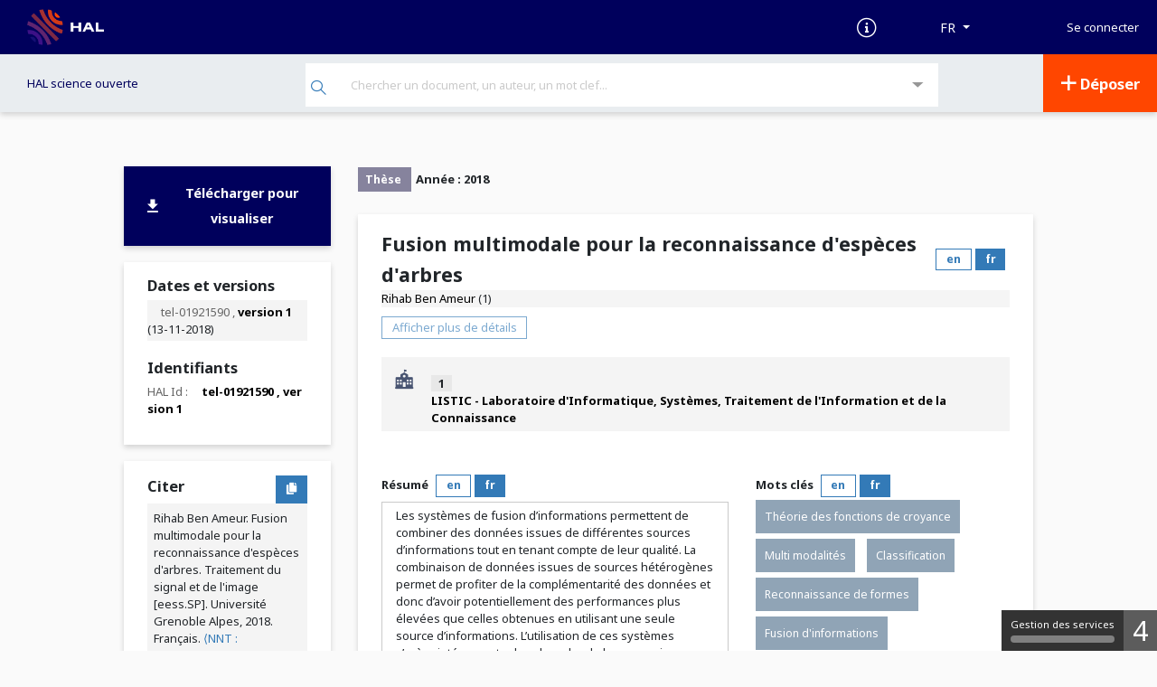

--- FILE ---
content_type: text/html; charset=UTF-8
request_url: https://hal.science/tel-01921590
body_size: 21634
content:



<!DOCTYPE html>
<html xmlns="http://www.w3.org/1999/xhtml" lang="fr">

<head>
    <meta charset="UTF-8">
    <meta name="viewport" content="width=device-width, initial-scale=1, shrink-to-fit=no">
            <link href="http://purl.org/dc/elements/1.1/" rel="schema.DC">
<meta name="citation_language" content="fr" />
<meta name="DC.language" content="fr" />

<meta name="DC.type" content="phdthesis" />
<meta property="og:type" content="phdthesis" />
<meta name="citation_title" content="Fusion multimodale pour la reconnaissance d&#039;espèces d&#039;arbres" />
<meta name="DC.title" content="Fusion multimodale pour la reconnaissance d&#039;espèces d&#039;arbres" />
<meta property="og:title" content="Fusion multimodale pour la reconnaissance d&#039;espèces d&#039;arbres" />
<meta name="DC.identifier" content="https://theses.hal.science/tel-01921590" />
<meta name="DC.identifier" content="tel-01921590" />
<meta property="og:url" content="https://theses.hal.science/tel-01921590" />

    <meta name="citation_author" content="Rihab Ben Ameur" />

            
        
                <meta name="citation_author_institution" content="Laboratoire d&#039;Informatique, Systèmes, Traitement de l&#039;Information et de la Connaissance" />
        <meta name="DC.creator" content="Rihab Ben Ameur" />


    <meta name="citation_abstract" content="Les systèmes de fusion d’informations permettent de combiner des données issues de différentes sources d’informations tout en tenant compte de leur qualité. La combinaison de données issues de sources hétérogènes permet de profiter de la complémentarité des données et donc d’avoir potentiellement des performances plus élevées que celles obtenues en utilisant une seule source d’informations. L’utilisation de ces systèmes s’avère intéressante dans le cadre de la reconnaissance d’espèces d’arbres à travers la fusion d’informations issues de deux modalités : les feuilles et les écorces.Une seule modalité représente éventuellement différentes sources d’informations décrivant chacune une des caractéristiques les plus pertinentes. Ceci permet de reproduire la stratégie adoptée par les botanistes qui se basent sur ces même critères lors de la reconnaissance. L’adoption de cette stratégie entre dans la mise en valeur de l’aspect éducatif. Dans ce cadre, un système de fusion est envisageable afin de combiner les données issues d’une même modalité ainsi que les différentes modalités disponibles. Dans le contexte de la reconnaissance d’espèces d’arbres, il s’agit d’un problème réel où les photos des feuilles et des écorces sont prises en milieu naturel. Le traitement de ce type de données est compliqué vue leurs spécificités dues d’une part à la nature des objets à reconnaître (âge, similarité inter-espèces et variabilité intra-espèce) et d’autre part à l’environnement.Des erreurs peuvent s’accumuler tout au long du processus précédant la fusion. L’intérêt de la fusion est de prendre en compte toutes les imperfections pouvant entacher les données disponibles et essayer de bien les modéliser. La fusion est d’autant plus efficace que les données sont bien modélisées. La théorie des fonctions de croyance représente l’un des cadres théoriques les plus aptes à gérer et représenter l’incertitude, l’imprécision, le conflit, etc. Cette théorie tire son importance de sa richesse en termes d’outils permettant de gérer les différentes sources d’imperfections ainsi que les spécificités des données disponibles. Dans le cadre de cette théorie, il est possible de modéliser les données à travers la construction de fonctions de masse. Il est également possible de gérer la complexité calculatoire grâce aux approximations permettant de réduire le nombre d’éléments focaux. Le conflit étant l’une des sources d’imperfections les plus présentes, peut être traité à travers la sélection de la règle de combinaison la mieux adaptée.En fusionnant des sources d’informations ayant des degrés de fiabilité différents, il est possible que la source la moins fiable affecte les données issues de la source la plus fiable. Une des solutions pour ce problème est de chercher à améliorer les performances de la source la moins fiable. Ainsi, en la fusionnant avec d’autres sources, elle apportera des informations utiles et contribuera à son tour à l’amélioration des performances du système de fusion. L’amélioration des performances d’une source d’informations peut s’effectuer à travers la correction des fonctions de masse. Dans ce cadre, la correction peut se faire en se basant sur des mesures de la pertinence ou de la sincérité de la source étudiée. Les matrices de confusion présentent une source de données à partir desquelles des méta-connaissances caractérisant l’état d’une source peuvent être extraites.Dans ce manuscrit, le système de fusion proposé est un système de fusion hiérarchique mis en place dans le cadre de la théorie des fonctions de croyance. Il permet de fusionner les données issues des feuilles et des écorces et propose à l’utilisateur une liste des espèces les plus probables tout en respectant l’objectif éducatif de l’application. La complexité calculatoire de ce système de fusion est assez réduite permettant, à long termes, d’implémenter l’application sur un Smart-phone" />
    <meta name="DC.description" content="Les systèmes de fusion d’informations permettent de combiner des données issues de différentes sources d’informations tout en tenant compte de leur qualité. La combinaison de données issues de sources hétérogènes permet de profiter de la complémentarité des données et donc d’avoir potentiellement des performances plus élevées que celles obtenues en utilisant une seule source d’informations. L’utilisation de ces systèmes s’avère intéressante dans le cadre de la reconnaissance d’espèces d’arbres à travers la fusion d’informations issues de deux modalités : les feuilles et les écorces.Une seule modalité représente éventuellement différentes sources d’informations décrivant chacune une des caractéristiques les plus pertinentes. Ceci permet de reproduire la stratégie adoptée par les botanistes qui se basent sur ces même critères lors de la reconnaissance. L’adoption de cette stratégie entre dans la mise en valeur de l’aspect éducatif. Dans ce cadre, un système de fusion est envisageable afin de combiner les données issues d’une même modalité ainsi que les différentes modalités disponibles. Dans le contexte de la reconnaissance d’espèces d’arbres, il s’agit d’un problème réel où les photos des feuilles et des écorces sont prises en milieu naturel. Le traitement de ce type de données est compliqué vue leurs spécificités dues d’une part à la nature des objets à reconnaître (âge, similarité inter-espèces et variabilité intra-espèce) et d’autre part à l’environnement.Des erreurs peuvent s’accumuler tout au long du processus précédant la fusion. L’intérêt de la fusion est de prendre en compte toutes les imperfections pouvant entacher les données disponibles et essayer de bien les modéliser. La fusion est d’autant plus efficace que les données sont bien modélisées. La théorie des fonctions de croyance représente l’un des cadres théoriques les plus aptes à gérer et représenter l’incertitude, l’imprécision, le conflit, etc. Cette théorie tire son importance de sa richesse en termes d’outils permettant de gérer les différentes sources d’imperfections ainsi que les spécificités des données disponibles. Dans le cadre de cette théorie, il est possible de modéliser les données à travers la construction de fonctions de masse. Il est également possible de gérer la complexité calculatoire grâce aux approximations permettant de réduire le nombre d’éléments focaux. Le conflit étant l’une des sources d’imperfections les plus présentes, peut être traité à travers la sélection de la règle de combinaison la mieux adaptée.En fusionnant des sources d’informations ayant des degrés de fiabilité différents, il est possible que la source la moins fiable affecte les données issues de la source la plus fiable. Une des solutions pour ce problème est de chercher à améliorer les performances de la source la moins fiable. Ainsi, en la fusionnant avec d’autres sources, elle apportera des informations utiles et contribuera à son tour à l’amélioration des performances du système de fusion. L’amélioration des performances d’une source d’informations peut s’effectuer à travers la correction des fonctions de masse. Dans ce cadre, la correction peut se faire en se basant sur des mesures de la pertinence ou de la sincérité de la source étudiée. Les matrices de confusion présentent une source de données à partir desquelles des méta-connaissances caractérisant l’état d’une source peuvent être extraites.Dans ce manuscrit, le système de fusion proposé est un système de fusion hiérarchique mis en place dans le cadre de la théorie des fonctions de croyance. Il permet de fusionner les données issues des feuilles et des écorces et propose à l’utilisateur une liste des espèces les plus probables tout en respectant l’objectif éducatif de l’application. La complexité calculatoire de ce système de fusion est assez réduite permettant, à long termes, d’implémenter l’application sur un Smart-phone" />
    <meta name="description" content="Les systèmes de fusion d’informations permettent de combiner des données issues de différentes sources d’informations tout en tenant compte de leur qualité. La combinaison de données issues de sources hétérogènes permet de profiter de la complémentarité des données et donc d’avoir potentiellement des performances plus élevées que celles obtenues en utilisant une seule source d’informations. L’utilisation de ces systèmes s’avère intéressante dans le cadre de la reconnaissance d’espèces d’arbres à travers la fusion d’informations issues de deux modalités : les feuilles et les écorces.Une seule modalité représente éventuellement différentes sources d’informations décrivant chacune une des caractéristiques les plus pertinentes. Ceci permet de reproduire la stratégie adoptée par les botanistes qui se basent sur ces même critères lors de la reconnaissance. L’adoption de cette stratégie entre dans la mise en valeur de l’aspect éducatif. Dans ce cadre, un système de fusion est envisageable afin de combiner les données issues d’une même modalité ainsi que les différentes modalités disponibles. Dans le contexte de la reconnaissance d’espèces d’arbres, il s’agit d’un problème réel où les photos des feuilles et des écorces sont prises en milieu naturel. Le traitement de ce type de données est compliqué vue leurs spécificités dues d’une part à la nature des objets à reconnaître (âge, similarité inter-espèces et variabilité intra-espèce) et d’autre part à l’environnement.Des erreurs peuvent s’accumuler tout au long du processus précédant la fusion. L’intérêt de la fusion est de prendre en compte toutes les imperfections pouvant entacher les données disponibles et essayer de bien les modéliser. La fusion est d’autant plus efficace que les données sont bien modélisées. La théorie des fonctions de croyance représente l’un des cadres théoriques les plus aptes à gérer et représenter l’incertitude, l’imprécision, le conflit, etc. Cette théorie tire son importance de sa richesse en termes d’outils permettant de gérer les différentes sources d’imperfections ainsi que les spécificités des données disponibles. Dans le cadre de cette théorie, il est possible de modéliser les données à travers la construction de fonctions de masse. Il est également possible de gérer la complexité calculatoire grâce aux approximations permettant de réduire le nombre d’éléments focaux. Le conflit étant l’une des sources d’imperfections les plus présentes, peut être traité à travers la sélection de la règle de combinaison la mieux adaptée.En fusionnant des sources d’informations ayant des degrés de fiabilité différents, il est possible que la source la moins fiable affecte les données issues de la source la plus fiable. Une des solutions pour ce problème est de chercher à améliorer les performances de la source la moins fiable. Ainsi, en la fusionnant avec d’autres sources, elle apportera des informations utiles et contribuera à son tour à l’amélioration des performances du système de fusion. L’amélioration des performances d’une source d’informations peut s’effectuer à travers la correction des fonctions de masse. Dans ce cadre, la correction peut se faire en se basant sur des mesures de la pertinence ou de la sincérité de la source étudiée. Les matrices de confusion présentent une source de données à partir desquelles des méta-connaissances caractérisant l’état d’une source peuvent être extraites.Dans ce manuscrit, le système de fusion proposé est un système de fusion hiérarchique mis en place dans le cadre de la théorie des fonctions de croyance. Il permet de fusionner les données issues des feuilles et des écorces et propose à l’utilisateur une liste des espèces les plus probables tout en respectant l’objectif éducatif de l’application. La complexité calculatoire de ce système de fusion est assez réduite permettant, à long termes, d’implémenter l’application sur un Smart-phone" />
    <meta property="og:description" content="Les systèmes de fusion d’informations permettent de combiner des données issues de différentes sources d’informations tout en tenant compte de leur qualité. La combinaison de données issues de sources hétérogènes permet de profiter de la complémentarité des données et donc d’avoir potentiellement des performances plus élevées que celles obtenues en utilisant une seule source d’informations. L’utilisation de ces systèmes s’avère intéressante dans le cadre de la reconnaissance d’espèces d’arbres à travers la fusion d’informations issues de deux modalités : les feuilles et les écorces.Une seule modalité représente éventuellement différentes sources d’informations décrivant chacune une des caractéristiques les plus pertinentes. Ceci permet de reproduire la stratégie adoptée par les botanistes qui se basent sur ces même critères lors de la reconnaissance. L’adoption de cette stratégie entre dans la mise en valeur de l’aspect éducatif. Dans ce cadre, un système de fusion est envisageable afin de combiner les données issues d’une même modalité ainsi que les différentes modalités disponibles. Dans le contexte de la reconnaissance d’espèces d’arbres, il s’agit d’un problème réel où les photos des feuilles et des écorces sont prises en milieu naturel. Le traitement de ce type de données est compliqué vue leurs spécificités dues d’une part à la nature des objets à reconnaître (âge, similarité inter-espèces et variabilité intra-espèce) et d’autre part à l’environnement.Des erreurs peuvent s’accumuler tout au long du processus précédant la fusion. L’intérêt de la fusion est de prendre en compte toutes les imperfections pouvant entacher les données disponibles et essayer de bien les modéliser. La fusion est d’autant plus efficace que les données sont bien modélisées. La théorie des fonctions de croyance représente l’un des cadres théoriques les plus aptes à gérer et représenter l’incertitude, l’imprécision, le conflit, etc. Cette théorie tire son importance de sa richesse en termes d’outils permettant de gérer les différentes sources d’imperfections ainsi que les spécificités des données disponibles. Dans le cadre de cette théorie, il est possible de modéliser les données à travers la construction de fonctions de masse. Il est également possible de gérer la complexité calculatoire grâce aux approximations permettant de réduire le nombre d’éléments focaux. Le conflit étant l’une des sources d’imperfections les plus présentes, peut être traité à travers la sélection de la règle de combinaison la mieux adaptée.En fusionnant des sources d’informations ayant des degrés de fiabilité différents, il est possible que la source la moins fiable affecte les données issues de la source la plus fiable. Une des solutions pour ce problème est de chercher à améliorer les performances de la source la moins fiable. Ainsi, en la fusionnant avec d’autres sources, elle apportera des informations utiles et contribuera à son tour à l’amélioration des performances du système de fusion. L’amélioration des performances d’une source d’informations peut s’effectuer à travers la correction des fonctions de masse. Dans ce cadre, la correction peut se faire en se basant sur des mesures de la pertinence ou de la sincérité de la source étudiée. Les matrices de confusion présentent une source de données à partir desquelles des méta-connaissances caractérisant l’état d’une source peuvent être extraites.Dans ce manuscrit, le système de fusion proposé est un système de fusion hiérarchique mis en place dans le cadre de la théorie des fonctions de croyance. Il permet de fusionner les données issues des feuilles et des écorces et propose à l’utilisateur une liste des espèces les plus probables tout en respectant l’objectif éducatif de l’application. La complexité calculatoire de ce système de fusion est assez réduite permettant, à long termes, d’implémenter l’application sur un Smart-phone" />

            <meta name="citation_keywords" content="Belief function theory;Multimodalities;Classification;Pattern recognition;Information fusion" />
    <meta name="DC.subject" content="Belief function theory;Multimodalities;Classification;Pattern recognition;Information fusion" />
    <meta name="keywords" content="Belief function theory;Multimodalities;Classification;Pattern recognition;Information fusion" />
            <meta name="citation_keywords" content="Théorie des fonctions de croyance;Multi modalités;Classification;Reconnaissance de formes;Fusion d&#039;informations" />
    <meta name="DC.subject" content="Théorie des fonctions de croyance;Multi modalités;Classification;Reconnaissance de formes;Fusion d&#039;informations" />
    <meta name="keywords" content="Théorie des fonctions de croyance;Multi modalités;Classification;Reconnaissance de formes;Fusion d&#039;informations" />

        <meta name="citation_pdf_url" content="https://theses.hal.science/tel-01921590/document" />
    <meta name="DC.identifier" content="https://theses.hal.science/tel-01921590/document" />
    <meta property="og:url" content="https://theses.hal.science/tel-01921590/document" />

<meta name="citation_online_date" content="2018/11/13" />

    <meta name="citation_publication_date" content="2018/06/04" />
<meta name="DC.date" content="2018/06/04" />
<meta name="DC.issued" content="2018/06/04" />

                                                                                                                                <meta name="citation_dissertation_institution" content="Université Grenoble Alpes" />
            <meta name="DC.publisher" content="Université Grenoble Alpes" />
                                                                                                                                    
 
              <link rel='http://www.w3.org/ns/ldp#inbox'  href="https://inbox.hal.science/" />
       <link href="//cdn.mathjax.org" rel="dns-prefetch" >
<link rel="apple-touch-icon" sizes="180x180" href="/assets/favicon/apple-touch-icon.png">
<link rel="icon" type="image/png" sizes="32x32" href="/assets/favicon/favicon-32x32.png">
<link rel="icon" type="image/png" sizes="16x16" href="/assets/favicon/favicon-16x16.png">
<link rel="manifest" href="/assets/site.webmanifest">
<link rel="mask-icon" href="/assets/favicon/safari-pinned-tab.svg" color="#000092">
<meta name="msapplication-TileColor" content="#000092">
<meta name="theme-color" content="#ffffff">


                <link rel="stylesheet" href="/assets/build/main.css" />
<link href="https://cdnjs.cloudflare.com/ajax/libs/select2/4.0.13/css/select2.min.css" rel="stylesheet">
<link href="/assets/css/select2totree.css" rel="stylesheet">        <link rel="stylesheet" href="/public/style.ng.css?1759935239" />
    
                <script src="/assets/js/translations.php?lang=fr"></script>
<script src="/assets/build/runtime.js"></script>
<script src="/assets/build/main.js"></script>
<script src="//cdnjs.cloudflare.com/ajax/libs/mathjax/2.7.5/MathJax.js?config=TeX-AMS-MML_HTMLorMML" async></script>
<script type='text/x-mathjax-config'>MathJax.Hub.Config({tex2jax: {inlineMath: [['$','$'], ['$$','$$']]}});</script><script src="https://cdnjs.cloudflare.com/ajax/libs/select2/4.0.13/js/select2.min.js"></script>
<script src="/assets/js/select2totree.js"></script>
<script src="/static/js/tarteaucitron/tarteaucitron.js"></script>
    <script src="/static/js/tarteaucitron4hal/tarteaucitron.servicesHAL.js"></script>
<script type="text/javascript">
    tarteaucitron.init({
        "privacyUrl": "", /* Privacy policy url */

        "hashtag": "#tarteaucitron", /* Open the panel with this hashtag */
        "cookieName": "tarteaucitron", /* Cookie name */

        "orientation": "top", /* Banner position (top - bottom) */
        "showAlertSmall": true, /* Show the small banner on bottom right */
        "cookieslist": true, /* Show the cookie list */

        "adblocker": false, /* Show a Warning if an adblocker is detected */
        "AcceptAllCta" : true, /* Show the accept all button when highPrivacy on */
        "highPrivacy": false, /* Disable auto consent */
        "handleBrowserDNTRequest": false, /* If Do Not Track == 1, disallow all */

        "removeCredit": false, /* Remove credit link */
        "moreInfoLink": true, /* Show more info link */
        "useExternalCss": false, /* If false, the tarteaucitron.css file will be loaded */

        "cookieDomain": "hal.science", /* Shared cookie for multisite */

        "readmoreLink": "/cookiespolicy", /* Change the default readmore link */
        "closePopup": false,
        "showIcon": false, // Ne pas mettre showAlertSmall et showIcon a true en meme temps
        "DenyAllCta" : true,
    });
</script>
                
            <!-- Matomo -->
        <script type="text/javascript">
            var _paq = _paq || [];
            _paq.push(['trackPageView']);
            _paq.push(['enableLinkTracking']);
            (function() {
                var u="//piwik-hal.ccsd.cnrs.fr/";
                _paq.push(['setTrackerUrl', u+'matomo.php']);
                _paq.push(['setSiteId', '17']);
                                    var secondaryTracker = '//piwik-hal.ccsd.cnrs.fr/matomo.php';var secondaryWebsiteId = 92;_paq.push(['addTracker', secondaryTracker, secondaryWebsiteId]);
                                var d=document, g=d.createElement('script'), s=d.getElementsByTagName('script')[0];
                g.type='text/javascript'; g.async=true; g.defer=true; g.src=u+'matomo.js'; s.parentNode.insertBefore(g,s);
            })();
        </script>
        <!-- End Matomo Code -->
                <script src="//cdnjs.cloudflare.com/ajax/libs/mathjax/2.7.5/MathJax.js?config=TeX-AMS-MML_HTMLorMML" async></script>
<script type='text/x-mathjax-config'>MathJax.Hub.Config({tex2jax: {inlineMath: [['$','$'], ['$$','$$']]}});</script>    
    <script src="https://code.jquery.com/ui/1.12.1/jquery-ui.min.js"
            integrity="sha256-VazP97ZCwtekAsvgPBSUwPFKdrwD3unUfSGVYrahUqU=" crossorigin="anonymous"></script>

    <title> Fusion multimodale pour la reconnaissance d&#039;espèces d&#039;arbres  - Archive ouverte HAL</title>
</head>
<body class="env-production">
<div class="fr-skiplinks sr-only ">
    <nav class="fr-container" role="navigation" aria-label="Accès rapide">
        <ul class="fr-skiplinks__list">
            <li><a class="fr-link" href="#searchHeaderNG">Recherche</a></li>
            <li><a  href="#skip-link" class="fr-link skip-link-top">Accéder directement au contenu</a></li>
            <li><a class="fr-link" href="#footer">Pied de page</a></li>
        </ul>
    </nav>
</div>

    
<nav class="navbar navbar-expand-lg header navbar-dark" aria-label="Menu">
    <!-- Navbar pour taille mobile -->
    <a class="navbar-brand logo-HAL" href="https://hal.science">
        <img alt='Logo' src="/assets/img/hal-logo-header.png"    height="40px" title="HAL open science"/>
                <img alt='Logo' src="/assets/img/hal-logo-text.png" height="40px" title="HAL open science"/>
            </a>

    <button type="button" class="navbar-toggler" data-toggle="collapse" data-target="#nav-services"
            aria-expanded="false" aria-label="Toggle navigation" style="border-radius: 0">
        <span class="hamburger">
                        <span></span> <span></span> <span></span>
        </span>
    </button>

    <div class="collapse navbar-collapse" style="height: 60px" id="nav-services">
        <ul class="nav navbar-nav ml-auto" style="height: inherit; align-items: center;">
                        
            <li class="d-none d-lg-block">
                <a href="https://about.hal.science" target="_blank">
                    <i class="icon-documentation text-xl" aria-hidden="true"></i>
                    <span class='sr-only'> Documentation</span>
                </a>
            </li>
            <!-- Choix des langues -->
                <li class="nav-item dropdown d-md-flex align-items-center">
        <form action="/ajax/ajaxupdatelanguage" method="post" id="formLang">
            <input type="hidden" name="lang" id="lang" value="" />
            <button type="button" data-toggle="dropdown" aria-expanded="false" class="btn btn-secondary dropdown-toggle" id="dropdownLang" aria-label="Langues">
                <span> FR</span>
            </button>
            <div class="dropdown-menu dropdown-menu-right menu-lang" aria-labelledby="dropdownLang">
                                    <div class="list-group-item list-group-item-action" data-value="fr"> Français (FR)</div>
                                    <div class="list-group-item list-group-item-action" data-value="en"> Anglais (EN)</div>
                            </div>
        </form>
    </li>
            <li class="nav-item dropdown" id="userList">
                                                                                                                    <form class="form-inline" action="/user/login?url=https://hal.science/tel-01921590" id="form-login" method="post" style="justify-content: space-around;">
                        <input type="hidden" name="forward-controller" value="view" /><input type="hidden" name="forward-action" value="index" /><input type="hidden" name="identifiant" value="tel-01921590" />
                        <div class="input-group">
                            <button type="submit" class="hal-login-button"> Se connecter</button>
                        </div>
                    </form>
                                            </li>
         </ul>
     </div>
 </nav>

                

<nav class=" navbar navbar-expand-lg sub-header"
     role="navigation"
     aria-label="Menu secondaire">
    <ul class="nav navbar-nav" id="second-navbar">
                            <li id="ssheader-info" class="nav-item dropdown site-env">
                <span class="color-major-color">
                    <a href="/" title="">HAL science ouverte
                        <strong>
                                                            
                                                    </strong>
                    </a>
                </span>
            </li>
        
                <li id="searchHeaderList" class="nav-item dropdown">
                                    <div>
    <form action="/search/index" method="get" id="searchHeaderNG"
          style="margin: 0;" name="search-simple" role="search" class="position-relative">
        <button type="submit" aria-label="Rechercher" class="hal-main-search-button">
            <span class="icon-search" aria-hidden="true" ></span>
        </button>
        <label for="littleSearchBar" class="sr-only"> Recherche </label>
        <input type="text" name="q" id="littleSearchBar" class="hal-main-search-input autocompletesearch" autocomplete="off" data-collurl="/" placeholder="Chercher un document, un auteur, un mot clef..."
        value="">
        <div class="spinner-border position-absolute search-spinner d-none"  role="status">
            <span class="sr-only">Loading...</span>
        </div>
    </form>
    <button class="hal-main-advsearch-button" data-toggle="collapse" data-target="#collapseSearch"
            aria-label="Recherche avancée" aria-haspopup="true" aria-expanded="false">
        <span class="icon-drop_down" aria-hidden="true"></span>
    </button>

        <div class="collapse" id="collapseSearch">
        <div id="advSearchHeader" role="dialog" aria-modal="true">
            <h3> Recherche avancée</h3>
                            <script type='text/javascript'>/* Fichier DOUBLON
    Fichier initialisation des éléments sélectionnable dans les selects des inputs et textarea pour les entrées de langues
    Pour les identifiants qui utilisent le même principe, le fichier se trouve dans le projet hal :
                            public/js/form/decorator/lang/init.js
    Les éléments et les décorateurs Identifiant se trouvent dans hal tandis que les éléments de formulaires se trouvent dans ccsd
    La copie de ce fichier facilite donc le lecture en évitant d'indiquer un chemin spécifique pour ce fichier
 */

function LangInit (e, name)
{
    let link = $(e);

    if (link.closest('li').hasClass('disabled')) {
        return false;
    }

    let newValue = link.attr('data-val');
    let newLabel = link.html();


    let button = link.closest('ul').prev('button.dropdown-toggle');
    button.val(newValue);
    button.contents().first().replaceWith(newLabel);

    let group = link.closest('.input-group, .textarea-group');
    let elem = group.find('input, textarea');

    if (elem.attr('data-language')) {
        let oldValue = elem.attr('lang');
        elem.attr('data-language', newValue);

        let groups = group.parent();
        groups.find('ul').each(function (i) {
            $(this).find('li a[data-val=' + oldValue + ']').closest('li').removeClass('disabled');
            $(this).find('li a[data-val=' + newValue + ']').closest('li').addClass('disabled');
        });

        let lastGroup = groups.find('.input-group:last, .textarea-group:last');
        let firstLinkEnabled = lastGroup.find('ul li[class!="disabled"]:first a');

        if (typeof firstLinkEnabled.html() != 'undefined') {
            lastGroup.find('button.dropdown-toggle').val(firstLinkEnabled.attr('data-val'));
            lastGroup.find('button.dropdown-toggle').contents().first().replaceWith(firstLinkEnabled.text());

            let nameTmp = name + "[" + firstLinkEnabled.attr('data-val') + "]";
            if (elem.attr('data-keyword') ) {
                nameTmp = nameTmp + "[]";
            }
            lastGroup.find("input:first, textarea:first").attr('name', nameTmp);
        } else {
            lastGroup.find("input:first, textarea:first").removeAttr('name');
            lastGroup.hide();
        }
    }

    elem.attr('lang', newValue);
    name = name + "[" + newValue + "]";

    if (elem.attr('data-keyword')) {
        name = name + "[]";
    }
    elem.attr('name', name);

    return false;
}function MultiTextSimpleLangKeywordDelete (btn) {
    $(btn).closest('div').remove();
                
}function MultiTextSimpleLangKeywordAdd (btn, name)
{
    var s = $(btn).closest('div').find('input').val();
	var empty = s == "";
	if (!empty) {
		var r = new RegExp (",|;", "g");
		matches = s.split(r);

		for (i in matches) {
			s = matches[i].replace(/^"(.*)"$/, '$1').replace(/^'(.*)'$/, '$1').trim();
			if (s != "") {

				var value = s;
				value = value.replace(new RegExp("(>)", "g"), '&gt;').replace(new RegExp("(<)", "g"), '&lt;');

				if ($(btn).closest('div').find('input').attr("data-length")) {
					let length = Number($(btn).closest('div').find('input').attr("data-length"));
					value = value.substring(0,length) + (value.length > length ? '...' : '')
				}

				var container = $(btn).closest("div").parent();
				var inputGroup = $(container).find('.input-group:last');
				var clone = $(inputGroup).clone();
				var lang = $(clone).find('.form-btn-lang').val();
				// Find the id and increment it
				var id = $(clone).find('input').attr('id');
				var found = id.match(/[0-9]+/);
				var idNb = (found == null)? 1 : Number(found[0]) + 1;
				$(inputGroup).find('input').attr('id', (id.replace(/[0-9]+/, "") + idNb));

				$(clone).find('input').attr('type', 'text');
				$(clone).find('input').attr('name', name + "[" + lang + "][]");
				$(clone).find('input').attr('lang', lang);
				$(clone).find('input').attr('data-keyword', "true");
				$(clone).find('input').val(value);
				$(clone).find(".errors").remove();
				$(clone).find('.icon-plus').removeClass("icon-plus").addClass("icon-delete").parent().attr('onclick', 'MultiTextSimpleLangKeywordDelete(this)');
				$(clone).find('button').find('span').text(translate('Supprimer'));

				$(clone).insertBefore($(container).find('> :last'));

			}
		}
		$(btn).closest('div').find('input:first').val("");
		$(btn).closest('div').find('input:first').focus();
	}
}  </script><form id="advSearch" role="form" data-library="ccsd" action="/search/index/?" method="get">
<div class="form-group row " id="document-element"><label for="document" class="col-md-3 control-label optional">Information de documents</label>
<div class="col-md-9"><div class="input-group" style="margin-bottom : 10px;"><button class='btn btn-sm btn-default dropdown-toggle form-btn-lang' style=' z-index:0!important;' data-toggle='dropdown' type='button' value='title_t'>Titres&nbsp;</button><ul class='dropdown-menu' role='menu' style='max-height: 140px; overflow:auto;'><li class='dropdown-item'><a data-val='title_t' href='javascript:void(0);' onclick="LangInit(this, 'qa');">Titres</a></li><li class='dropdown-item'><a data-val='subTitle_t' href='javascript:void(0);' onclick="LangInit(this, 'qa');">Sous-titre</a></li><li class='dropdown-item'><a data-val='bookTitle_t' href='javascript:void(0);' onclick="LangInit(this, 'qa');">Titre de l'ouvrage</a></li><li class='dropdown-item'><a data-val='serie_t' href='javascript:void(0);' onclick="LangInit(this, 'qa');">Titre du volume (Série)</a></li><li class='dropdown-item'><a data-val='text_fulltext' href='javascript:void(0);' onclick="LangInit(this, 'qa');">Champ de recherche par défaut (multicritères) + texte intégral des PDF</a></li><li class='dropdown-item'><a data-val='abstract_t' href='javascript:void(0);' onclick="LangInit(this, 'qa');">Résumé</a></li><li class='dropdown-item'><a data-val='fulltext_t' href='javascript:void(0);' onclick="LangInit(this, 'qa');">Texte intégral indexé des documents PDF</a></li><li class='dropdown-item'><a data-val='keyword_t' href='javascript:void(0);' onclick="LangInit(this, 'qa');">Mots-clés</a></li><li class='dropdown-item'><a data-val='docType_s' href='javascript:void(0);' onclick="LangInit(this, 'qa');">Type de document</a></li><li class='dropdown-item'><a data-val='docSubType_s' href='javascript:void(0);' onclick="LangInit(this, 'qa');">Sous-type de document</a></li><li class='dropdown-item'><a data-val='identifiers_id' href='javascript:void(0);' onclick="LangInit(this, 'qa');">Tous les identifiants du document</a></li><li class='dropdown-item'><a data-val='halId_id' href='javascript:void(0);' onclick="LangInit(this, 'qa');">Identifiant HAL du dépôt</a></li><li class='dropdown-item'><a data-val='language_t' href='javascript:void(0);' onclick="LangInit(this, 'qa');">Langue du document (texte)</a></li><li class='dropdown-item'><a data-val='country_t' href='javascript:void(0);' onclick="LangInit(this, 'qa');">Pays (Texte)</a></li><li class='dropdown-item'><a data-val='city_t' href='javascript:void(0);' onclick="LangInit(this, 'qa');">Ville</a></li><li class='dropdown-item'><a data-val='inPress_bool' href='javascript:void(0);' onclick="LangInit(this, 'qa');">À paraître (true ou false)</a></li></ul>
<input type="text" name="qa[title_t][]" id="document" value="" class="input-flex form-control input-sm" lang="title_t" aria-describedby="document-error" style=" " data-keyword="1" /><span class="input-group-btn"><button type='button' class='btn btn-sm btn-primary form-btn-multi form-btn-add' onclick='MultiTextSimpleLangKeywordAdd(this, "qa");' data-toggle='tooltip' data-placement='right' data-original-title='Ajouter'><i class='icon icon-plus'></i> <span> Ajouter</span></button></span></div></div></div>
<div class="form-group row " id="author-element"><label for="author" class="col-md-3 control-label optional">Auteur</label>
<div class="col-md-9"><div class="input-group" style="margin-bottom : 10px;"><button class='btn btn-sm btn-default dropdown-toggle form-btn-lang' style=' z-index:0!important;' data-toggle='dropdown' type='button' value='auth_t'>Auteur (multicritères)&nbsp;</button><ul class='dropdown-menu' role='menu' style='max-height: 140px; overflow:auto;'><li class='dropdown-item'><a data-val='auth_t' href='javascript:void(0);' onclick="LangInit(this, 'qa');">Auteur (multicritères)</a></li><li class='dropdown-item'><a data-val='authFullName_t' href='javascript:void(0);' onclick="LangInit(this, 'qa');">Auteur : Nom complet</a></li><li class='dropdown-item'><a data-val='authLastName_t' href='javascript:void(0);' onclick="LangInit(this, 'qa');">Auteur : Nom de famille</a></li><li class='dropdown-item'><a data-val='authFirstName_t' href='javascript:void(0);' onclick="LangInit(this, 'qa');">Auteur : Prénom</a></li><li class='dropdown-item'><a data-val='authMiddleName_t' href='javascript:void(0);' onclick="LangInit(this, 'qa');">Auteur : Complément de nom, deuxième prénom</a></li><li class='dropdown-item'><a data-val='authOrganism_t' href='javascript:void(0);' onclick="LangInit(this, 'qa');">Auteur : Organisme payeur</a></li><li class='dropdown-item'><a data-val='authIdHal_s' href='javascript:void(0);' onclick="LangInit(this, 'qa');">Auteur : IdHal (chaîne de caractères)</a></li><li class='dropdown-item'><a data-val='authQuality_s' href='javascript:void(0);' onclick="LangInit(this, 'qa');">Auteur : Fonction</a></li><li class='dropdown-item'><a data-val='authIdHal_i' href='javascript:void(0);' onclick="LangInit(this, 'qa');">Auteur : personID (entier)</a></li><li class='dropdown-item'><a data-val='authOrganismId_i' href='javascript:void(0);' onclick="LangInit(this, 'qa');">Auteur : Identifiant de l'organisme payeur</a></li><li class='dropdown-item'><a data-val='authStructId_i' href='javascript:void(0);' onclick="LangInit(this, 'qa');">Auteur : Identifiant de la structure</a></li><li class='dropdown-item'><a data-val='director_t' href='javascript:void(0);' onclick="LangInit(this, 'qa');">Directeur de thèse</a></li><li class='dropdown-item'><a data-val='publisher_t' href='javascript:void(0);' onclick="LangInit(this, 'qa');">Éditeur</a></li><li class='dropdown-item'><a data-val='scientificEditor_t' href='javascript:void(0);' onclick="LangInit(this, 'qa');">Éditeur scientifique</a></li><li class='dropdown-item'><a data-val='seriesEditor_t' href='javascript:void(0);' onclick="LangInit(this, 'qa');">Éditeur de la série</a></li></ul>
<input type="text" name="qa[auth_t][]" id="author" value="" class="input-flex form-control input-sm" lang="auth_t" aria-describedby="author-error" style=" " data-keyword="1" /><span class="input-group-btn"><button type='button' class='btn btn-sm btn-primary form-btn-multi form-btn-add' onclick='MultiTextSimpleLangKeywordAdd(this, "qa");' data-toggle='tooltip' data-placement='right' data-original-title='Ajouter'><i class='icon icon-plus'></i> <span> Ajouter</span></button></span></div></div></div>
<div class="form-group row " id="structure-element"><label for="structure" class="col-md-3 control-label optional">Structure</label>
<div class="col-md-9"><div class="input-group" style="margin-bottom : 10px;"><button class='btn btn-sm btn-default dropdown-toggle form-btn-lang' style=' z-index:0!important;' data-toggle='dropdown' type='button' value='structure_t'>Structure (multicritères)&nbsp;</button><ul class='dropdown-menu' role='menu' style='max-height: 140px; overflow:auto;'><li class='dropdown-item'><a data-val='structure_t' href='javascript:void(0);' onclick="LangInit(this, 'qa');">Structure (multicritères)</a></li><li class='dropdown-item'><a data-val='structAcronym_t' href='javascript:void(0);' onclick="LangInit(this, 'qa');">Structure : Acronyme</a></li><li class='dropdown-item'><a data-val='structName_t' href='javascript:void(0);' onclick="LangInit(this, 'qa');">Structure : Nom</a></li><li class='dropdown-item'><a data-val='structCode_t' href='javascript:void(0);' onclick="LangInit(this, 'qa');">Structure : Code</a></li><li class='dropdown-item'><a data-val='structCountry_t' href='javascript:void(0);' onclick="LangInit(this, 'qa');">Structure : Pays</a></li><li class='dropdown-item'><a data-val='structType_s' href='javascript:void(0);' onclick="LangInit(this, 'qa');">Structure : Type</a></li><li class='dropdown-item'><a data-val='structValid_s' href='javascript:void(0);' onclick="LangInit(this, 'qa');">Structure : État dans le référentiel</a></li><li class='dropdown-item'><a data-val='structId_i' href='javascript:void(0);' onclick="LangInit(this, 'qa');">Structure : Identifiant HAL de la structure</a></li><li class='dropdown-item'><a data-val='rteamStructCountry_s' href='javascript:void(0);' onclick="LangInit(this, 'qa');">Structure/équipe de recherche : Pays</a></li><li class='dropdown-item'><a data-val='deptStructCountry_s' href='javascript:void(0);' onclick="LangInit(this, 'qa');">Structure/regroupement d'équipes : Pays</a></li><li class='dropdown-item'><a data-val='labStructCountry_s' href='javascript:void(0);' onclick="LangInit(this, 'qa');">Structure/laboratoire : Pays</a></li><li class='dropdown-item'><a data-val='rgrpLabStructCountry_s' href='javascript:void(0);' onclick="LangInit(this, 'qa');">Structure/regroupement de laboratoires : Pays</a></li><li class='dropdown-item'><a data-val='instStructCountry_s' href='javascript:void(0);' onclick="LangInit(this, 'qa');">Structure/institution : Pays</a></li><li class='dropdown-item'><a data-val='rgrpInstStructCountry_s' href='javascript:void(0);' onclick="LangInit(this, 'qa');">Structure/regroupement d'institutions : Pays</a></li></ul>
<input type="text" name="qa[structure_t][]" id="structure" value="" class="input-flex form-control input-sm" lang="structure_t" aria-describedby="structure-error" style=" " data-keyword="1" /><span class="input-group-btn"><button type='button' class='btn btn-sm btn-primary form-btn-multi form-btn-add' onclick='MultiTextSimpleLangKeywordAdd(this, "qa");' data-toggle='tooltip' data-placement='right' data-original-title='Ajouter'><i class='icon icon-plus'></i> <span> Ajouter</span></button></span></div></div></div>
<div class="form-group row " id="qa-element"><label for="qa" class="col-md-3 control-label optional">Autres</label>
<div class="col-md-9"><div class="input-group" style="margin-bottom : 10px;"><button class='btn btn-sm btn-default dropdown-toggle form-btn-lang' style=' z-index:0!important;' data-toggle='dropdown' type='button' value='text'>Champ de recherche par défaut (multicritères)&nbsp;</button><ul class='dropdown-menu' role='menu' style='max-height: 140px; overflow:auto;'><li class='dropdown-item'><a data-val='text' href='javascript:void(0);' onclick="LangInit(this, 'qa');">Champ de recherche par défaut (multicritères)</a></li><li class='dropdown-item'><a data-val='--sep1' href='javascript:void(0);' onclick="LangInit(this, 'qa');"></a></li><li class='dropdown-item'><a data-val='journal_t' href='javascript:void(0);' onclick="LangInit(this, 'qa');">Revues (multicritères)</a></li><li class='dropdown-item'><a data-val='journalPublisher_t' href='javascript:void(0);' onclick="LangInit(this, 'qa');">Revue : Éditeur</a></li><li class='dropdown-item'><a data-val='journalTitleAbbr_t' href='javascript:void(0);' onclick="LangInit(this, 'qa');">Revue : Titre abrégé</a></li><li class='dropdown-item'><a data-val='journalTitle_t' href='javascript:void(0);' onclick="LangInit(this, 'qa');">Revue : Titre</a></li><li class='dropdown-item'><a data-val='journalId_i' href='javascript:void(0);' onclick="LangInit(this, 'qa');">Revue : Identifiant interne</a></li><li class='dropdown-item'><a data-val='journalDate_s' href='javascript:void(0);' onclick="LangInit(this, 'qa');">Revue : Date de début de publication</a></li><li class='dropdown-item'><a data-val='journalEissn_s' href='javascript:void(0);' onclick="LangInit(this, 'qa');">Revue : ISSN électronique</a></li><li class='dropdown-item'><a data-val='journalIssn_s' href='javascript:void(0);' onclick="LangInit(this, 'qa');">Revue : ISSN</a></li><li class='dropdown-item'><a data-val='journalPublisher_s' href='javascript:void(0);' onclick="LangInit(this, 'qa');">Revue : Éditeur</a></li><li class='dropdown-item'><a data-val='journalSherpaColor_s' href='javascript:void(0);' onclick="LangInit(this, 'qa');">Revue : Couleur dans SHERPA/RoMEO</a></li><li class='dropdown-item'><a data-val='journalValid_s' href='javascript:void(0);' onclick="LangInit(this, 'qa');">Revue : État dans le référentiel</a></li><li class='dropdown-item'><a data-val='--sep2' href='javascript:void(0);' onclick="LangInit(this, 'qa');"></a></li><li class='dropdown-item'><a data-val='conference_t' href='javascript:void(0);' onclick="LangInit(this, 'qa');">Colloque (multicritères)</a></li><li class='dropdown-item'><a data-val='conferenceTitle_t' href='javascript:void(0);' onclick="LangInit(this, 'qa');">Colloque : Titre</a></li><li class='dropdown-item'><a data-val='conferenceOrganizer_t' href='javascript:void(0);' onclick="LangInit(this, 'qa');">Colloque : Organisateur</a></li><li class='dropdown-item'><a data-val='conferenceStartDateY_i' href='javascript:void(0);' onclick="LangInit(this, 'qa');">Colloque : date de début (Année)</a></li><li class='dropdown-item'><a data-val='conferenceEndDateY_i' href='javascript:void(0);' onclick="LangInit(this, 'qa');">Colloque : date de fin (Année)</a></li><li class='dropdown-item'><a data-val='invitedCommunication_t' href='javascript:void(0);' onclick="LangInit(this, 'qa');">Conférence invitée (oui/non)</a></li><li class='dropdown-item'><a data-val='--sep3' href='javascript:void(0);' onclick="LangInit(this, 'qa');"></a></li><li class='dropdown-item'><a data-val='anrProject_t' href='javascript:void(0);' onclick="LangInit(this, 'qa');">Projets ANR (multicritères)</a></li><li class='dropdown-item'><a data-val='anrProjectAcronym_t' href='javascript:void(0);' onclick="LangInit(this, 'qa');">Projet ANR : Acronyme</a></li><li class='dropdown-item'><a data-val='anrProjectAcronymProgram_t' href='javascript:void(0);' onclick="LangInit(this, 'qa');">Projet ANR : Acronyme du programme</a></li><li class='dropdown-item'><a data-val='anrProjectReference_t' href='javascript:void(0);' onclick="LangInit(this, 'qa');">Projet ANR : Code décision (référence)</a></li><li class='dropdown-item'><a data-val='anrProjectTitle_t' href='javascript:void(0);' onclick="LangInit(this, 'qa');">Projet ANR : Nom</a></li><li class='dropdown-item'><a data-val='anrProjectId_i' href='javascript:void(0);' onclick="LangInit(this, 'qa');">Projet ANR : Identifiant interne</a></li><li class='dropdown-item'><a data-val='anrProjectValid_s' href='javascript:void(0);' onclick="LangInit(this, 'qa');">Projet ANR : État dans le référentiel</a></li><li class='dropdown-item'><a data-val='anses_funding_acronym_s' href='javascript:void(0);' onclick="LangInit(this, 'qa');">Projet ANSES: Acronyme</a></li><li class='dropdown-item'><a data-val='anses_funding_reference_s' href='javascript:void(0);' onclick="LangInit(this, 'qa');">Projet ANSES: Code decision (reference)</a></li><li class='dropdown-item'><a data-val='anses_funding_title_s' href='javascript:void(0);' onclick="LangInit(this, 'qa');">Projet ANSES: Nom</a></li><li class='dropdown-item'><a data-val='ademe_funding_acronym_s' href='javascript:void(0);' onclick="LangInit(this, 'qa');">Projet ADEME: Acronyme</a></li><li class='dropdown-item'><a data-val='ademe_funding_reference_s' href='javascript:void(0);' onclick="LangInit(this, 'qa');">Projet ADEME: Code decision (reference)</a></li><li class='dropdown-item'><a data-val='ademe_funding_title_s' href='javascript:void(0);' onclick="LangInit(this, 'qa');">Projet ADEME: Nom</a></li><li class='dropdown-item'><a data-val='--sep4' href='javascript:void(0);' onclick="LangInit(this, 'qa');"></a></li><li class='dropdown-item'><a data-val='europeanProject_t' href='javascript:void(0);' onclick="LangInit(this, 'qa');">Projets européens (multicritères)</a></li><li class='dropdown-item'><a data-val='europeanProjectAcronym_t' href='javascript:void(0);' onclick="LangInit(this, 'qa');">Projet européen : Acronyme</a></li><li class='dropdown-item'><a data-val='europeanProjectCallId_t' href='javascript:void(0);' onclick="LangInit(this, 'qa');">Projet européen : Identifiant de l'appel à projet</a></li><li class='dropdown-item'><a data-val='europeanProjectReference_t' href='javascript:void(0);' onclick="LangInit(this, 'qa');">Projet européen : Référence</a></li><li class='dropdown-item'><a data-val='europeanProjectTitle_t' href='javascript:void(0);' onclick="LangInit(this, 'qa');">Projet européen : Nom</a></li><li class='dropdown-item'><a data-val='europeanProjectEndDate_s' href='javascript:void(0);' onclick="LangInit(this, 'qa');">Projet européen : Date de fin</a></li><li class='dropdown-item'><a data-val='europeanProjectFinancing_s' href='javascript:void(0);' onclick="LangInit(this, 'qa');">Projet européen : Financement</a></li><li class='dropdown-item'><a data-val='europeanProjectStartDate_s' href='javascript:void(0);' onclick="LangInit(this, 'qa');">Projet européen : Date de début</a></li><li class='dropdown-item'><a data-val='europeanProjectValid_s' href='javascript:void(0);' onclick="LangInit(this, 'qa');">Projet européen : État dans le référentiel</a></li><li class='dropdown-item'><a data-val='europeanProjectId_i' href='javascript:void(0);' onclick="LangInit(this, 'qa');">Projet européen : Identifiant interne</a></li><li class='dropdown-item'><a data-val='--sep6' href='javascript:void(0);' onclick="LangInit(this, 'qa');"></a></li><li class='dropdown-item'><a data-val='producedDateY_i' href='javascript:void(0);' onclick="LangInit(this, 'qa');">Date de production : année</a></li><li class='dropdown-item'><a data-val='releasedDateY_i' href='javascript:void(0);' onclick="LangInit(this, 'qa');">Date de mise en ligne : année</a></li><li class='dropdown-item'><a data-val='publicationDateY_i' href='javascript:void(0);' onclick="LangInit(this, 'qa');">Date de publication : année</a></li><li class='dropdown-item'><a data-val='writingDateY_i' href='javascript:void(0);' onclick="LangInit(this, 'qa');">Date d'écriture : année</a></li><li class='dropdown-item'><a data-val='modifiedDateY_i' href='javascript:void(0);' onclick="LangInit(this, 'qa');">Date de modification du dépôt : année</a></li><li class='dropdown-item'><a data-val='submittedDateY_i' href='javascript:void(0);' onclick="LangInit(this, 'qa');">Date de dépôt : année</a></li><li class='dropdown-item'><a data-val='ePublicationDateY_i' href='javascript:void(0);' onclick="LangInit(this, 'qa');">Date de publication électronique : année</a></li><li class='dropdown-item'><a data-val='--sep7' href='javascript:void(0);' onclick="LangInit(this, 'qa');"></a></li><li class='dropdown-item'><a data-val='collection_t' href='javascript:void(0);' onclick="LangInit(this, 'qa');">Collection HAL (multicritères)</a></li><li class='dropdown-item'><a data-val='collCategory_s' href='javascript:void(0);' onclick="LangInit(this, 'qa');">Collection HAL : catégorie</a></li><li class='dropdown-item'><a data-val='collCode_s' href='javascript:void(0);' onclick="LangInit(this, 'qa');">Collection HAL : Code</a></li><li class='dropdown-item'><a data-val='collName_t' href='javascript:void(0);' onclick="LangInit(this, 'qa');">Collection HAL : Nom</a></li><li class='dropdown-item'><a data-val='collId_i' href='javascript:void(0);' onclick="LangInit(this, 'qa');">Collection HAL : Identifiant interne</a></li><li class='dropdown-item'><a data-val='--sep8' href='javascript:void(0);' onclick="LangInit(this, 'qa');"></a></li><li class='dropdown-item'><a data-val='contributorId_i' href='javascript:void(0);' onclick="LangInit(this, 'qa');">Identifiant interne du contributeur/déposant</a></li><li class='dropdown-item'><a data-val='contributorFullName_t' href='javascript:void(0);' onclick="LangInit(this, 'qa');">Nom complet du contributeur/déposant</a></li><li class='dropdown-item'><a data-val='--sep9' href='javascript:void(0);' onclick="LangInit(this, 'qa');"></a></li><li class='dropdown-item'><a data-val='domain_t' href='javascript:void(0);' onclick="LangInit(this, 'qa');">Domaines</a></li><li class='dropdown-item'><a data-val='primaryDomain_s' href='javascript:void(0);' onclick="LangInit(this, 'qa');">Domaine primaire</a></li><li class='dropdown-item'><a data-val='level0_domain_s' href='javascript:void(0);' onclick="LangInit(this, 'qa');">Domaine racine</a></li><li class='dropdown-item'><a data-val='level1_domain_s' href='javascript:void(0);' onclick="LangInit(this, 'qa');">Sous-domaine niveau 1</a></li><li class='dropdown-item'><a data-val='level2_domain_s' href='javascript:void(0);' onclick="LangInit(this, 'qa');">Sous-domaine niveau 2</a></li><li class='dropdown-item'><a data-val='level3_domain_s' href='javascript:void(0);' onclick="LangInit(this, 'qa');">Sous-domaine niveau 3</a></li><li class='dropdown-item'><a data-val='--sep10' href='javascript:void(0);' onclick="LangInit(this, 'qa');"></a></li><li class='dropdown-item'><a data-val='status_i' href='javascript:void(0);' onclick="LangInit(this, 'qa');">Statut du document</a></li><li class='dropdown-item'><a data-val='version_i' href='javascript:void(0);' onclick="LangInit(this, 'qa');">Version du document</a></li><li class='dropdown-item'><a data-val='submitType_s' href='javascript:void(0);' onclick="LangInit(this, 'qa');">Type de dépôt</a></li><li class='dropdown-item'><a data-val='docType_s' href='javascript:void(0);' onclick="LangInit(this, 'qa');">Type de document</a></li><li class='dropdown-item'><a data-val='isbn_id' href='javascript:void(0);' onclick="LangInit(this, 'qa');">ISBN</a></li><li class='dropdown-item'><a data-val='number_id' href='javascript:void(0);' onclick="LangInit(this, 'qa');">Numéro - référence</a></li><li class='dropdown-item'><a data-val='doiId_id' href='javascript:void(0);' onclick="LangInit(this, 'qa');">Identifiant DOI</a></li><li class='dropdown-item'><a data-val='--sep11' href='javascript:void(0);' onclick="LangInit(this, 'qa');"></a></li><li class='dropdown-item'><a data-val='classification_t' href='javascript:void(0);' onclick="LangInit(this, 'qa');">Classification</a></li><li class='dropdown-item'><a data-val='audience_t' href='javascript:void(0);' onclick="LangInit(this, 'qa');">Audience</a></li><li class='dropdown-item'><a data-val='popularLevel_t' href='javascript:void(0);' onclick="LangInit(this, 'qa');">Vulgarisation</a></li><li class='dropdown-item'><a data-val='peerReviewing_t' href='javascript:void(0);' onclick="LangInit(this, 'qa');">Comité de lecture - texte (oui ou non)</a></li><li class='dropdown-item'><a data-val='proceedings_t' href='javascript:void(0);' onclick="LangInit(this, 'qa');">Actes de colloque</a></li><li class='dropdown-item'><a data-val='localReference_t' href='javascript:void(0);' onclick="LangInit(this, 'qa');">Référence interne</a></li><li class='dropdown-item'><a data-val='funding_t' href='javascript:void(0);' onclick="LangInit(this, 'qa');">Financement</a></li><li class='dropdown-item'><a data-val='--sep12' href='javascript:void(0);' onclick="LangInit(this, 'qa');"></a></li><li class='dropdown-item'><a data-val='irThesaurus_t' href='javascript:void(0);' onclick="LangInit(this, 'qa');">Infrastructure de recherche : multicritères</a></li><li class='dropdown-item'><a data-val='irThesaurusName_t' href='javascript:void(0);' onclick="LangInit(this, 'qa');">Infrastructure de recherche : Nom</a></li><li class='dropdown-item'><a data-val='irThesaurusId_s' href='javascript:void(0);' onclick="LangInit(this, 'qa');">Infrastructure de recherche : identifiant</a></li><li class='dropdown-item'><a data-val='irThesaurusAcronym_s' href='javascript:void(0);' onclick="LangInit(this, 'qa');">Infrastructure de recherche : Acronyme</a></li><li class='dropdown-item'><a data-val='irThesaurusDoi_s' href='javascript:void(0);' onclick="LangInit(this, 'qa');">Infrastructure de recherche : DOI</a></li></ul>
<input type="text" name="qa[text][]" id="qa" value="" lang="text" class=" form-control input-sm" aria-describedby="qa-error" style=" " data-keyword="1" /><span class="input-group-btn"><button type='button' class='btn btn-sm btn-primary form-btn-multi form-btn-add' onclick='MultiTextSimpleLangKeywordAdd(this, "qa");' data-toggle='tooltip' data-placement='right' data-original-title='Ajouter'><i class='icon icon-plus'></i> <span> Ajouter</span></button></span></div></div></div>
<dt id="submit-label">&#160;</dt><dd id="submit-element">
<button name="submit" id="submit-button" type="submit" value=" Lancer la recherche" class="btn btn-lg btnSearch hal-visualize-button" aria-describedby="submit-button-error"> Lancer la recherche</button></dd></form>
            
            <div class="mt-3">
                <button class="tools-color btn-hide-show" data-selectOne="#solrSearchHeader" data-selectTwo="#advSearchHeader">
                    <span>Recherche experte (SolR)</span>
                </button>
            </div>
        </div>
                <div id="solrSearchHeader" class="hide">
            <h3> Recherche experte (SolR)</h3>
            <form action="/search/index" method="get" id="searchHeaderSolr" name="search-simple" role="search">
                <textarea type="text" name="q" class="p-5" autocomplete="off" cols="150" placeholder="Chercher un document, un auteur, un mot clef..."
                       value=""></textarea>
                <div>
                    <button type="submit" aria-label="Rechercher" class="hal-visualize-button">
                        <span class="icon-search" aria-hidden="true"></span>
                        <span>Lancer la recherche</span>
                    </button>
                </div>
            </form>

            <div class="mt-3">
                <button class="tools-color btn-hide-show" data-selectOne="#solrSearchHeader" data-selectTwo="#advSearchHeader">
                    <span>Vers la recherche avancée</span>
                </button>
            </div>
        </div>
    </div>
</div>
                    </li>
                    <li id="ssheader-submit" class="btn-primary-orange position-relative">
                                                
                                                                                            
                <a href="/submit/index" class="btn-hal hal-submit-button btn-primary-orange stretched-link">
                    <span class="icon-add colo-white" aria-hidden="true"></span>
                    <span> Déposer </span>
                </a>
            </li>
        </ul>
    </nav>
    
        

<main role="main">
    <div id="skip-link" tabindex="-1"></div>
    <div class="toast hide valid-bg toast-valid" role="alert" aria-live="assertive" aria-atomic="true">
    <div class="toast-body">
        <div class="message">
            <span class="icon-valid" aria-hidden="true"></span>
            <span class="flash-messages">
            </span>
        </div>
        <button type="button" class="ml-2 mb-1 close" data-dismiss="toast" aria-label="Fermer">
            <span aria-hidden="true">&times;</span>
        </button>
    </div>
</div>

<div class="toast hide warning-bg toast-warning" role="alert" aria-live="assertive" aria-atomic="true">
    <div class="toast-body">
        <div class="message">
            <span class="icon-not_valid" aria-hidden="true"></span>
            <span class="flash-messages">
            </span>
        </div>
        <button type="button" class="ml-2 mb-1 close" data-dismiss="toast" aria-label="Fermer">
            <span aria-hidden="true">&times;</span>
        </button>
    </div>
</div>

<div class="toast hide bgcolor-second toast-info" role="alert" aria-live="assertive" aria-atomic="true">
    <div class="toast-body">
        <div class="message">
            <span class="flash-messages">
            </span>
        </div>
        <button type="button" class="ml-2 mb-1 close" data-dismiss="toast" aria-label="Fermer">
            <span aria-hidden="true">&times;</span>
        </button>
    </div>
</div>

<div class="toast hide bgcolor-second toast-loader" role="alert" aria-live="assertive" aria-atomic="true">
    <div class="toast-body">
        <div class="message">
            <div class="spinner-border text-light" role="status">
                <span class="sr-only">Loading...</span>
            </div>
            <span class="flash-messages">
            </span>
        </div>
        <button type="button" class="ml-2 mb-1 close" data-dismiss="toast" aria-label="Fermer">
            <span aria-hidden="true">&times;</span>
        </button>
    </div>
</div>
        <script type="text/javascript">
    $(document).ready(function() {
            });
</script>
                    

<section class="section-corps row">
    <div id="flash-messages"></div>

    <section class="col-12 col-md-9 order-sm-12 flex-74">
        <div class="header-section">
    <span class="typdoc label_THESE">Thèse
                    </span>
                    <span class="year strong">Année : 2018</span>
</div>        <div class="section-content section-shadow">
            <div style="display: flex; justify-content: space-between;">
                <div style="display: flex; align-items: center;">
                                                                                    
                                            <h2 class="title-lang en " lang="en" style="margin-bottom: 0;">Multimodal fusion for leaf species recognition</h2>
                                            <h2 class="title-lang fr active" lang="fr" style="margin-bottom: 0;">Fusion multimodale pour la reconnaissance d'espèces d'arbres</h2>
                                                                <div class="btn-group btn-group-lang" role="group" aria-label="Choix langues" style="align-items: unset;">
                                                            <button class="btn btn-lang-title " aria-pressed="false" data-lang="en">
                                    en
                                </button>
                                                            <button class="btn btn-lang-title active" aria-pressed="true" data-lang="fr">
                                    fr
                                </button>
                                                    </div>
                                    </div>
                <div>
                    <span style="margin-left: 2%; margin-right: 3%"></span>
                </div>
            </div>
                            <span></span>
                <div id="authors-simplified">
    <div class="authors">
                
                    
            <a type="button" data-toggle="popover" class="btn-popover no-hide" data-container="body"
                    data-placement="right" data-title="" data-content="


    

    &lt;div class=&#039;popover-authors&#039;&gt;
        &lt;div class=&#039;popover-author-header&#039;&gt;
            &lt;h4&gt;Auteur&lt;/h4&gt;

&lt;ul&gt;
        &lt;li&gt;Fonction : &lt;strong&gt;Auteur&lt;/strong&gt;&lt;/li&gt;
        

&lt;/ul&gt;

        &lt;/div&gt;


                            &lt;a class=&#039;popover-affil&#039; href=&quot;/search/index/q/*/structId_i/7118&quot;&gt;Laboratoire d&amp;#039;Informatique, Systèmes, Traitement de l&amp;#039;Information et de la Connaissance&lt;/a&gt;
        



    &lt;a href=&quot;/search/index/q/*/authFullName_s/Rihab+Ben+Ameur&quot; title=&quot;Search author&quot; target=&quot;_blank&quot;&gt;
        &lt;div class=&#039;popover-resume hal-privilege-button&#039;&gt;
            &lt;span class=&#039;icon-search hal-icon&#039;&gt;&lt;/span&gt;
            Chercher dans HAL
        &lt;/div&gt;
    &lt;/a&gt;

    

    &lt;/div&gt;

 ">
                <span>Rihab Ben Ameur</span>
            </a>

                            (1)
            
                        </div>
    <button type="button" class="btn btn-hide-show" data-selectOne="#authors-simplified" data-selectTwo="#authors-detailed">Afficher plus de détails</button>


        <div class="structures bg-beige">
        <div>
            <span class="icon-institution" aria-hidden="true"></span>
        </div>
        <div>
                            <span>1</span>
                <a type="button" data-toggle="popover" class="btn-popover no-hide close-outside" data-container="body"
                        data-placement="right" data-title="" data-content="<div class='popover-structure'><a href='/search/index/q/*/structId_i/7118' target='_blank'>LISTIC - Laboratoire d'Informatique, Systèmes, Traitement de l'Information et de la Connaissance</a><small> (BP 80439 74944 ANNECY LE VIEUX Cedex - France)</small> <label class='label label-primary label-VALID'>7118</label><ul><li><a href='/search/index/q/*/structId_i/432896' target='_blank'>USMB [Université de Savoie] [Université de Chambéry] - Université Savoie Mont Blanc</a> : EA3703<small> (27, rue Marcoz - 73000 Chambéry - France)</small> <label class='label label-primary label-VALID'>432896</label></li></ul></div>">
                                            LISTIC - 
                                        Laboratoire d&#039;Informatique, Systèmes, Traitement de l&#039;Information et de la Connaissance
                </a>
                <br>

                

                    </div>
    </div>
</div>


<div id="authors-detailed">
    <div class="container">
        <div class="row">
                            <div class="col-lg-4">
                    <div class="bg-beige">
                        


    

    <a href="/search/index/q/*/authFullName_s/Rihab+Ben+Ameur" target="_blank">Rihab Ben Ameur</a>

<ul>
        <li>Fonction : <strong>Auteur</strong></li>
        

</ul>



                            <div class='detailed-affil'>
                <span class='icon-institution hal-icon'></span>
                <a href="/search/index/q/*/structId_i/7118">Laboratoire d&#039;Informatique, Systèmes, Traitement de l&#039;Information et de la Connaissance</a>
            </div>
        



    


                    </div>
                </div>
                    </div>
    </div>
    <button type="button" class="btn btn-hide-show" data-selectOne="#authors-simplified" data-selectTwo="#authors-detailed" style="margin-top: 22px;">Réduire la vue détaillée</button>
</div>                <div class="row" style="width: 102%;">
                    

    <div class="abstract col-lg-7">
        <div>
            <h4> Résumé </h4>
                                                                
                <div class="btn-group" role="group" aria-label="Choix langues">
                                            <button class="btn btn-lang-abstract " aria-pressed="false" data-lang="en">
                            en
                        </button>
                                            <button class="btn btn-lang-abstract active" aria-pressed="true" data-lang="fr">
                            fr
                        </button>
                                    </div>
                    </div>
                                    <div class="abstract-content en " lang="en">
                    <p>
                    Information fusion systems allow the combination of data issued from different sources of information while considering their quality. Combining data from heterogeneous sources makes it possible to take advantage of the complementarity of the data and thus potentially have higher performances than those obtained when using a single source of information.The use of these systems is interesting in the context of tree species recognition through the fusion of information issued from two modalities : leaves and barks. A single modality may represent different sources of information, each describing one of its most relevant characteristics. This makes it possible to reproduce the strategy adopted by botanists who base themselves on these same criteria. The adoption of this strategy is part of the enhancement of the educational aspect. In this context, a merger system is conceivable in order to combine the data issued from one modality as well as the data issued from different modalities. In the context of tree species recognition, we treat a real problem since the photos of leaves and bark are taken in the natural environment. The processing of this type of data is complicated because of their specificities due firstly to the nature of the objects to be recognized (age, inter-species similarity and intra-species variability) and secondly to the environment.Errors can be accumulated during the pre-fusion process. The merit of the fusion is to take into account all the imperfections that can taint the available data and try to model them well. The fusion is more effective if the data is well modeled. The theory of belief functions represents one of the best theoretical frameworks able to manage and represent uncertainty, inaccuracy, conflict, etc. This theory is important because of its wealth of tools to manage the various sources of imperfections as well as the specificities of the available data. In the framework of this theory, it is possible to model the data through the construction of mass functions. It is also possible to manage the computational complexity thanks to the approximations allowing to reduce the number of focal elements. Conflict being one of the most present sources of imperfections, can be dealt through the selection of the best combination rule.By merging sources of information with different degrees of reliability, it is possible that the least reliable source affects the data issued from the most reliable one. One of the solutions for this problem is to try to improve the performances of the least reliable source. Thus, by merging with other sources, it will provide useful information and will in turn contribute in improving the performance of the fusion system.The performance improvement of an information source can be effected through the correction of mass functions. In this context, the correction can be made based on measures of the relevance or sincerity of the studied source. The confusion matrices present a data source from which meta-knowledge characterizing the state of a source can be extracted. In this manuscript, the proposed fusion system is a hierarchical fusion system set up within the framework of belief function theory. It allows to merge data from leaves and barks and provides the user with a list of the most likely species while respecting the educational purpose of the application. The computational complexity of this fusion system is quite small allowing, in the long term, to implement the application on a Smart-phone
                    </p>
                </div>
                            <div class="abstract-content fr active" lang="fr">
                    <p>
                    Les systèmes de fusion d’informations permettent de combiner des données issues de différentes sources d’informations tout en tenant compte de leur qualité. La combinaison de données issues de sources hétérogènes permet de profiter de la complémentarité des données et donc d’avoir potentiellement des performances plus élevées que celles obtenues en utilisant une seule source d’informations. L’utilisation de ces systèmes s’avère intéressante dans le cadre de la reconnaissance d’espèces d’arbres à travers la fusion d’informations issues de deux modalités : les feuilles et les écorces.Une seule modalité représente éventuellement différentes sources d’informations décrivant chacune une des caractéristiques les plus pertinentes. Ceci permet de reproduire la stratégie adoptée par les botanistes qui se basent sur ces même critères lors de la reconnaissance. L’adoption de cette stratégie entre dans la mise en valeur de l’aspect éducatif. Dans ce cadre, un système de fusion est envisageable afin de combiner les données issues d’une même modalité ainsi que les différentes modalités disponibles. Dans le contexte de la reconnaissance d’espèces d’arbres, il s’agit d’un problème réel où les photos des feuilles et des écorces sont prises en milieu naturel. Le traitement de ce type de données est compliqué vue leurs spécificités dues d’une part à la nature des objets à reconnaître (âge, similarité inter-espèces et variabilité intra-espèce) et d’autre part à l’environnement.Des erreurs peuvent s’accumuler tout au long du processus précédant la fusion. L’intérêt de la fusion est de prendre en compte toutes les imperfections pouvant entacher les données disponibles et essayer de bien les modéliser. La fusion est d’autant plus efficace que les données sont bien modélisées. La théorie des fonctions de croyance représente l’un des cadres théoriques les plus aptes à gérer et représenter l’incertitude, l’imprécision, le conflit, etc. Cette théorie tire son importance de sa richesse en termes d’outils permettant de gérer les différentes sources d’imperfections ainsi que les spécificités des données disponibles. Dans le cadre de cette théorie, il est possible de modéliser les données à travers la construction de fonctions de masse. Il est également possible de gérer la complexité calculatoire grâce aux approximations permettant de réduire le nombre d’éléments focaux. Le conflit étant l’une des sources d’imperfections les plus présentes, peut être traité à travers la sélection de la règle de combinaison la mieux adaptée.En fusionnant des sources d’informations ayant des degrés de fiabilité différents, il est possible que la source la moins fiable affecte les données issues de la source la plus fiable. Une des solutions pour ce problème est de chercher à améliorer les performances de la source la moins fiable. Ainsi, en la fusionnant avec d’autres sources, elle apportera des informations utiles et contribuera à son tour à l’amélioration des performances du système de fusion. L’amélioration des performances d’une source d’informations peut s’effectuer à travers la correction des fonctions de masse. Dans ce cadre, la correction peut se faire en se basant sur des mesures de la pertinence ou de la sincérité de la source étudiée. Les matrices de confusion présentent une source de données à partir desquelles des méta-connaissances caractérisant l’état d’une source peuvent être extraites.Dans ce manuscrit, le système de fusion proposé est un système de fusion hiérarchique mis en place dans le cadre de la théorie des fonctions de croyance. Il permet de fusionner les données issues des feuilles et des écorces et propose à l’utilisateur une liste des espèces les plus probables tout en respectant l’objectif éducatif de l’application. La complexité calculatoire de ce système de fusion est assez réduite permettant, à long termes, d’implémenter l’application sur un Smart-phone
                    </p>
                </div>
                        </div>
                    <div class="col-lg-5">
                                                    
                        <div class="keywords">
        <div>
            <h4> Mots clés </h4>
                            <div class="btn-group" role="group" aria-label="Choix langues" style="align-items: unset;">
                                            <button class="btn btn-lang-keywords "
                                aria-pressed="false" data-lang="en">
                            en
                        </button>
                                            <button class="btn btn-lang-keywords active"
                                aria-pressed="true" data-lang="fr">
                            fr
                        </button>
                                    </div>
                                        <div class="keys-lang en " data-lang="en">
                    <ul class="listKeyword">
                                            <li>
                            <a class="hal-bgtext"
                               href="/search/index/q/*/keyword_t/Belief%20function%20theory"
                               target="_blank" rel="nofollow">Belief function theory</a>
                        </li>
                                            <li>
                            <a class="hal-bgtext"
                               href="/search/index/q/*/keyword_t/Multimodalities"
                               target="_blank" rel="nofollow">Multimodalities</a>
                        </li>
                                            <li>
                            <a class="hal-bgtext"
                               href="/search/index/q/*/keyword_t/Classification"
                               target="_blank" rel="nofollow">Classification</a>
                        </li>
                                            <li>
                            <a class="hal-bgtext"
                               href="/search/index/q/*/keyword_t/Pattern%20recognition"
                               target="_blank" rel="nofollow">Pattern recognition</a>
                        </li>
                                            <li>
                            <a class="hal-bgtext"
                               href="/search/index/q/*/keyword_t/Information%20fusion"
                               target="_blank" rel="nofollow">Information fusion</a>
                        </li>
                                        </ul>
                </div>
                            <div class="keys-lang fr active" data-lang="fr">
                    <ul class="listKeyword">
                                            <li>
                            <a class="hal-bgtext"
                               href="/search/index/q/*/keyword_t/Théorie%20des%20fonctions%20de%20croyance"
                               target="_blank" rel="nofollow">Théorie des fonctions de croyance</a>
                        </li>
                                            <li>
                            <a class="hal-bgtext"
                               href="/search/index/q/*/keyword_t/Multi%20modalités"
                               target="_blank" rel="nofollow">Multi modalités</a>
                        </li>
                                            <li>
                            <a class="hal-bgtext"
                               href="/search/index/q/*/keyword_t/Classification"
                               target="_blank" rel="nofollow">Classification</a>
                        </li>
                                            <li>
                            <a class="hal-bgtext"
                               href="/search/index/q/*/keyword_t/Reconnaissance%20de%20formes"
                               target="_blank" rel="nofollow">Reconnaissance de formes</a>
                        </li>
                                            <li>
                            <a class="hal-bgtext"
                               href="/search/index/q/*/keyword_t/Fusion%20d&#039;informations"
                               target="_blank" rel="nofollow">Fusion d&#039;informations</a>
                        </li>
                                        </ul>
                </div>
                    </div>
    </div>
    <div class="domains">
        <h4> Domaines </h4>
        <ul class="listDomains">
                                                                    <li>
                    <a class="hal-bgtext"
                       href="/search/index/q/*/level1_domain_s/spi.signal"
                       rel="nofollow" target="_blank">Traitement du signal et de l&#039;image [eess.SP]</a>
            </li>
                            </ul>
    </div>
                                                                                                    

<button data-toggle="modal" data-docid="1921590" data-target="#metadatas_Modal"
        aria-expanded="false" aria-controls="metadatas_Modal" class="btn hal-option-button metadatas" style="margin-top: 48px; width: 100%;">
    Liste complète des métadonnées
</button>

<div class="modal fade" id="metadatas_Modal" data-backdrop=true tabindex="-1" aria-labelledby="metadatas_ModalLabel" aria-hidden="true" role="dialog">
    <div class="modal-dialog" role="document">
        <div class="modal-content">
                        <div class="modal-body" id="metadata-body" style="padding: 0;"></div>
        </div>
    </div>
</div>                                            </div>
                </div>
                                         <div class="viewer panel-doc d-none d-sm-block">
        <button data-toggle="collapse" data-docid="1921590" data-target="#viewer-detailed" aria-expanded="true" aria-controls="viewer-detailed" class="btn drop-down">
            Fichiers et aperçu
            <span class="icon-drop_down hal-icon" aria-hidden="true"></span>
        </button>

        <div id="viewer-detailed" class="panel-doc-detailed collapse show">
            <div class="row">
                <div class="col-md-2">
                                                                                                                        
                    <div id="list-thumbnail-viewer" style="text-align: center;">
                                                                                                                                                    
                            <span class='file-major'>Fichier principal</span>

                            <div class="position-relative thumbnail-viewer active" data-id="1951085" data-preview="https://theses.hal.science/tel-01921590v1/preview/BEN_AMEUR_2018_archivage.pdf#page=2">
                                                                    <img alt="Vignette du fichier" src="https://thumb.ccsd.cnrs.fr//8369267/medium" style="width: 100%;">
                                                            </div>
                            <span> BEN_AMEUR_2018_archivage.pdf (16.48 Mo) </span>
                            <a href="https://theses.hal.science/tel-01921590v1/file/BEN_AMEUR_2018_archivage.pdf" download="BEN_AMEUR_2018_archivage.pdf"><span class="icon-download" aria-hidden="true"></span><span class="sr-only">Télécharger le fichier</span> </a>
                                                                </div>
                </div>

                <div class="col-md-9 pb-4">
                                                                                                                                                                                                <div class="viewer-content active" id="1951085">
                                                            <iframe title="Visualiseur du document" src="https://theses.hal.science/tel-01921590v1/preview/BEN_AMEUR_2018_archivage.pdf#page=2" allowfullscreen webkitallowfullscreen></iframe>
                            
                            <table class="table table-borderless">
                                <tbody>
                                                                                                                <tr>
                                            <th scope="row">Origine</th>
                                            <td>
                                                Version validée par le jury (STAR)
                                            </td>
                                        </tr>
                                                                                                                                            </tbody>
                            </table>
                        </div>
                                                                                            </div>
            </div>         </div>     </div>                                     <div class="panel-doc references">
        <button data-toggle="collapse" data-docid="1921590" data-target="#ref-detailed" aria-expanded="false" aria-controls="ref-detailed" class="btn drop-down">
            Littérature citée
            <small id="references-title"></small>
            <span class="icon-drop_down hal-icon" aria-hidden="true"></span>
        </button>
        <div id="ref-detailed" class="collapse">
            <div class="result p-4">
                <div class="section-shadow stat-spinner">
    <div class="spinner-border text-center" role="status">
        <span class="sr-only">Loading...</span>
    </div>
</div>
            </div>
        </div>
    </div>


                
                                    </div>

                

<div class="submitted-date d-none d-sm-block">
    <p>
                                                                <a class="AbesLink" title="Les dépôts ABES sont des dépôts institutionnels qui proviennent de l&#039;application nationale STAR, placée sous la responsabilité des établissements de soutenance.
                        
Pour toute demande d&#039;information/modification, merci de contacter le correspondant STAR de cet établissement en cliquant sur le bouton «signaler une erreur» depuis ce lien"
                                 href="https://www.theses.fr/2018GREAA005"> Contact </a>
                        </p>
    <p>https://theses.hal.science/tel-01921590</p>
    <p>Soumis le : mardi 13 novembre 2018-20:36:13</p>
    <p>Dernière modification le : samedi 27 septembre 2025-19:41:17</p>
            <p>Archivage à long terme le : jeudi 14 février 2019-16:47:56</p>
    </div>
    </section>

    <section class="col-12 col-md-3 order-sm-1">
                <div class="section-content section-shadow hal-visualize-button widget-files">
            
                        
                <a href="https://theses.hal.science/tel-01921590v1/document" target="_blank">
    <div class="file d-flex align-items-center justify-content-center">
        <i class="icon-download hal-icon mr-4" aria-hidden="true"></i>
        <span>Télécharger pour visualiser</span>
    </div>
</a>    
        </div>
                <div class="section-content section-shadow">
            <h3> Dates et versions</h3>

    <div class="bg-beige versions pt-1 pb-1">
        <span>tel-01921590 ,</span>
        <span><a href="https://theses.hal.science/tel-01921590v1"> version 1</a></span>
        <span>(13-11-2018)</span>
                    </div>
            

            <h3 style="margin-top: 10px;"> Identifiants</h3>
<div class="identifier-list">
    <ul>
        <li> <span> HAL Id : </span>
            <span> tel-01921590 , version 1 </span>
        </li>

                
            </ul>

</div>        </div>

        

        
        

        
        
        <div class="section-content section-shadow">
            <div style="display: flex; justify-content: space-between; align-items: center;">
                <h3> Citer</h3>
                <button id="citation-button" class="hal-option-button" style="padding: 6px 12px;"><span class="icon-copy"></span></button>
            </div>
            <div class="bg-beige p-2" id="citation">
                 Rihab Ben Ameur. Fusion multimodale pour la reconnaissance d'espèces d'arbres. Traitement du signal et de l'image [eess.SP]. Université Grenoble Alpes, 2018. Français. <a target="_blank" href="https://www.theses.fr/2018GREAA005">&#x27E8;NNT : 2018GREAA005&#x27E9;</a>. <a target="_blank" href="https://theses.hal.science/tel-01921590v1">&#x27E8;tel-01921590&#x27E9;</a>
            </div>
        </div>

        <div class="section-content section-shadow section-export">
            <h3> Exporter</h3>


<ul class="listAction">
    <li >
        <a class="hal-bgtext size-regular" href="https://theses.hal.science/tel-01921590v1/bibtex" target="_blank" style="white-space: nowrap;">BibTeX</a>
    </li>
    <li >
        <a class="hal-bgtext size-regular" href="https://theses.hal.science/tel-01921590v1/tei" target="_blank" style="white-space: nowrap;">XML-TEI</a>
    </li>
    <li >
        <a class="hal-bgtext size-regular" href="https://theses.hal.science/tel-01921590v1/dc" target="_blank" style="white-space: nowrap;">Dublin Core</a>
    </li>
    <li >
        <a class="hal-bgtext size-regular" href="https://theses.hal.science/tel-01921590v1/dcterms" target="_blank" style="white-space: nowrap;">DC Terms</a>
    </li>
    <li >
        <a class="hal-bgtext size-regular" href="https://theses.hal.science/tel-01921590v1/endnote" target="_blank" style="white-space: nowrap;">EndNote</a>
    </li>
    <li >
        <a class="hal-bgtext size-regular" href="https://theses.hal.science/tel-01921590v1/datacite" target="_blank" style="white-space: nowrap;">DataCite</a>
    </li>
</ul>        </div>

                            <div class="section-content section-shadow section-collection">
                <h3> Collections</h3>
                <ul class="listAction">
                                            <li>
                            <a class="hal-bgtext size-regular" href="/UNIV-SAVOIE"
                               target="_blank"> UNIV-SAVOIE</a>
                        </li>
                                            <li>
                            <a class="hal-bgtext size-regular" href="/UGA"
                               target="_blank"> UGA</a>
                        </li>
                                            <li>
                            <a class="hal-bgtext size-regular" href="/STAR"
                               target="_blank"> STAR</a>
                        </li>
                                            <li>
                            <a class="hal-bgtext size-regular" href="/LISTIC"
                               target="_blank"> LISTIC</a>
                        </li>
                                    </ul>
            </div>
                            <div class="section-content section-shadow" id="metrics">
                    <div class="row">
                    <div class="metrics-views col-6">
            <span>
                472
            </span>
                <span>Consultations</span>
            </div>
        
                    <div class="metrics-views col-6">
            <span>
                176
            </span>
                <span>Téléchargements</span>
            </div>
            </div>

            </div>
        
        


        <div class="section-content section-shadow">
            <h3> Partager</h3>
<!-- AddToAny BEGIN -->
<!-- AddToAny BEGIN -->
<div class="a2a_kit a2a_kit_size_32 a2a_default_style"
          >
        <ul class="listIconsAdd2Any">
            <li><a class="a2a_button_google_gmail"></a><span class="sr-only"> </span></li>
            <li><a class="a2a_button_mastodon"></a><span class="sr-only"> </span></li>
            <li><a class="a2a_button_facebook"></a><span class="sr-only"> </span></li>
            <li><a class="a2a_button_x"></a><span class="sr-only"> </span></li>
            <li><a class="a2a_button_linkedin"></a><span class="sr-only"> </span></li>
                <li><a class="a2a_dd" href="https://www.addtoany.com/share"></a><span class="sr-only"> More </span></li>
        </ul>
</div>
<!-- from a2a -->
<script async src="https://static.addtoany.com/menu/page.js"></script>
<!-- AddToAny END -->        </div>

    </section>

</section>


<script type="text/javascript">
    $(function () {
        linkifyElem ('.linkify');
    });
</script>

    </main>

    
<footer id="footer">
    <div class="custom-footer-outer row justify-content-center d-flex flex-wrap align-items-center">
<div class="col-sm-6 col-md-3 col-lg-2 text-center"><a href="https://www.enseignementsup-recherche.gouv.fr/" target="_blank" rel="noopener"><img style="height: 150px;" src="/public/mesr.svg" alt="Minist&egrave;re de l'enseignement sup&eacute;rieur et de la recherche" /></a></div>
<div class="col-sm-6 col-md-3 col-lg-2 text-center"><a href="https://www.cnrs.fr/" target="_blank" rel="noopener"><img style="height: 80px;" src="/public/cnrs.png" alt="CNRS" /></a></div>
<div class="col-sm-6 col-md-3 col-lg-2 text-center"><a href="https://www.inria.fr/" target="_blank" rel="noopener"><img style="height: 40px;" src="/public/inria.svg" alt="Inria" /></a></div>
<div class="col-sm-6 col-md-3 col-lg-2 text-center"><a href="https://www.inrae.fr/" target="_blank" rel="noopener"><img style="height: 30px;" src="/public/inrae.svg" alt="INRAE" /></a></div>
</div>

    <div class="row" style="margin:0">
        <div class="col-sm-4 col-md-2">
            <p> Contact </p>
            <ul>
                <li>
                                    <a href="//doc.archives-ouvertes.fr/support" target="_blank" rel="noopener">Support</a>
                                </li>
                <li class="cts-link"> <a href="https://doi.org/10.34894/VQ1DJA" target="_blank" > <img src="/assets/img/CoreTrustSeal.png" width="100px" class="mt-4" alt="CoreTrustSeal logo"/> </a> </li>
            </ul>
        </div>
        <div class="col-sm-4 col-md-2">
            <p> Ressources</p>
            <ul>
                <li> <a href="//doc.archives-ouvertes.fr/" target="_blank" > Documentation </a> </li>
                <li> <a href="//learning.hal.science/" target="_blank" > Formation </a> </li>
                <li> <a href="//doc.archives-ouvertes.fr/faq" target="_blank" > FAQ </a> </li>
                <li> <a href="https://api.archives-ouvertes.fr/docs" target="_blank" > API </a> </li>
                <li> <a href="https://api.archives-ouvertes.fr/docs/oai" target="_blank" > OAI-PMH </a> </li>
                <li> <a href="https://aurehal.archives-ouvertes.fr" target="_blank" > AuréHAL </a> </li>
                <li> <a href="https://monitor.hal.science/" target="_blank" > Hal Monitor </a> </li>
            </ul>
        </div>
        <div class="col-sm-4 col-md-2">
            <p> Informations</p>
            <ul>
                <li> <a href="https://about.hal.science" target="_blank"> À propos </a> </li>
                <li> <a href="https://about.hal.science/privacy-policy" target="_blank"> Données personnelles </a> </li>
                <li> <a href="https://about.hal.science/legal-notice/" target="_blank"> Mentions légales </a> </li>
                <li> <a href="https://about.hal.science/web-accessibility/" target="_blank"> Accessibilité </a> </li>
                <li> <a href="https://about.hal.science/RGAA-compliance/" target="_blank"> Conformité RGAA </a> </li>
            </ul>
        </div>
        <div class="col-sm-4 col-md-2">
            <p> Questions juridiques </p>
            <ul>
                <li> <a href="https://www.ouvrirlascience.fr/je-publie-quels-sont-mes-droits/" target="_blank" > Je publie, quels sont mes droits ? </a> </li>
                <li> <a href="https://www.ouvrirlascience.fr/guide-application-loi-republique-numerique-article-30-ecrits-scientifiques-version-courte/" target="_blank" > Loi pour une République numérique </a> </li>
                <li> <a href="https://www.ouvrirlascience.fr/mettre-en-oeuvre-la-strategie-de-non-cession-des-droits-sur-les-publications-scientifiques/" target="_blank" > Stratégie de non-cession des droits </a> </li>
                <li> <a href="https://reseau-mirabel.info/" target="_blank" > Mir@bel </a> </li>
                <li> <a href="https://openpolicyfinder.jisc.ac.uk/" target="_blank" > Jisc - Open Policy Finder </a> </li>

            </ul>
        </div>
        <div class="col-sm-4 col-md-2">
            <p> Portails </p>
            <ul>
                <li><a href="https://hal.science/browse/portal" target="_blank"> Portails institutionnels </a></li>
                <li><a href="https://hal.science" target="_blank" >HAL</a></li>
                <li><a href="//shs.hal.science" target="_blank" >HAL SHS</a></li>
                <li><a href="//theses.hal.science" target="_blank" >HAL Thèses</a></li>
                <li><a href="//media.hal.science" target="_blank" >MédiHAL</a></li>
            </ul>
        </div>
        <div class="col-sm-4 col-md-2">
            <p> CCSD </p>
            <ul>
                <li> <a href="//www.ccsd.cnrs.fr/" target="_blank" > CCSD </a> </li>
                <li> <a href="//www.episciences.org/" target="_blank" > Episciences </a> </li>
                <li> <a href="//www.sciencesconf.org/" target="_blank" > Sciencesconf </a> </li>
            </ul>
        </div>
    </div>
</footer>

</body>
</html>


--- FILE ---
content_type: text/css
request_url: https://hal.science/public/style.ng.css?1759935239
body_size: -22
content:
.custom-footer-outer {
  margin: -50px 0 50px 0;
  padding: 20px 0;
  background-color: #F5F5F5;
}


--- FILE ---
content_type: image/svg+xml
request_url: https://hal.science/public/inria.svg
body_size: 4100
content:
<?xml version="1.0" encoding="UTF-8" standalone="no"?>
<svg
   width="283.46603pt"
   height="82.746735pt"
   viewBox="0 0 283.46604 82.746737"
   version="1.1"
   id="svg4"
   sodipodi:docname="inr_logo_rouge_rvb.pdf"
   xmlns:inkscape="http://www.inkscape.org/namespaces/inkscape"
   xmlns:sodipodi="http://sodipodi.sourceforge.net/DTD/sodipodi-0.dtd"
   xmlns="http://www.w3.org/2000/svg"
   xmlns:svg="http://www.w3.org/2000/svg">
  <defs
     id="defs8" />
  <sodipodi:namedview
     id="namedview6"
     pagecolor="#ffffff"
     bordercolor="#000000"
     borderopacity="0.25"
     inkscape:showpageshadow="2"
     inkscape:pageopacity="0.0"
     inkscape:pagecheckerboard="0"
     inkscape:deskcolor="#d1d1d1"
     inkscape:document-units="pt"
     showgrid="false"
     inkscape:zoom="3.2895206"
     inkscape:cx="178.74945"
     inkscape:cy="55.175213"
     inkscape:window-width="1920"
     inkscape:window-height="1013"
     inkscape:window-x="-9"
     inkscape:window-y="-9"
     inkscape:window-maximized="1"
     inkscape:current-layer="svg4" />
  <path
     fill-rule="nonzero"
     fill="#e53516"
     fill-opacity="1"
     d="m 92.455026,65.340488 c -3.73828,3.648437 -11.91797,9.757817 -19.06641,9.757817 -5.28906,0 5.2461,-9.476567 10.46094,-17.10938 4.98047,-7.296875 0.90625,-9.484375 -3.20703,-9.484375 -10.17578,0 -20.121094,7.148438 -26.859375,12.171875 2.035156,-2.726562 5.207031,-6.222656 8.589844,-10.683594 1.871094,-2.480468 -9.355469,-1.589843 -12.226563,2.191407 -0.914062,1.195312 -1.921875,2.539062 -3,3.972656 -9.738281,11.707031 -24.453125,19.609371 -31.671875,19.609371 -4.023437,0 -5.488281,-2.77343 -2.984375,-8.01171 C 18.529245,55.121738 39.333932,31.117831 50.63862,20.610019 55.775339,15.797519 40.349557,17.758456 36.810495,21.313144 21.142526,37.082675 5.369089,54.676425 0.91986995,68.371735 c -2.45703095,7.57422 -0.191406,14.375 9.21875005,14.375 7.726562,0 16.28125,-3.82422 23.546875,-8.37109 -1.789063,2.44141 -3.421875,4.65234 -4.730469,6.4375 -2.050781,2.77734 8.347656,1.76172 10.539063,-1.03516 8.222656,-10.51953 27.980467,-23.460935 33.480467,-23.460935 5.00391,0 -12.23828,12.921875 -12.078124,20.832035 0.199219,10.38672 24.261724,4.02734 32.429684,-6.66407 1.27735,-1.66796 0.27735,-6.261715 -0.87109,-5.144527 M 167.76753,42.117831 c 3.87109,-2.332031 11.16016,-7.988281 14.74609,-11.621093 2.79688,-2.84375 -9.52734,-1.574219 -12.49218,0.953125 -3.19141,2.730468 -8.5,7.621093 -11.5,11.136718 -1.75,2.054688 5.40234,1.847657 9.24609,-0.46875 m 7.56641,33.718754 c -9.53907,0 9.5625,-21.800785 22.00781,-21.800785 7.45312,0 -12.80469,21.800785 -22.00781,21.800785 m 106.73046,-1.19532 c 2.19141,1.3125 2.09375,-5.53515 -2.3164,-8.27734 -15.78906,-9.835937 -58.96875,7.30469 -75.34766,9.25781 -3.0664,0.36719 -4.18359,-0.41015 -3.46484,-2.48828 1.39453,-4.01953 6.86719,-11.402342 7.96875,-13.945311 1.03906,-2.429688 0.89844,-10.777344 -11.44922,-10.777344 -10.08984,0 -19.35156,4.683594 -25.85547,10.582031 -6.19922,5.289063 -18.20703,15.750004 -25.60156,15.750004 -7.65625,0 14.76172,-23.125004 16,-24.292972 3.33203,-3.125 -7.17188,-2.355469 -11.58594,1.007812 -1.76562,1.34375 -8.8125,8.878906 -13.21875,16.17578 -12.74609,8.8125 -25.4375,10.85938 -19.39844,3.53125 3.21094,-3.90234 8.64063,-9.132811 12.37891,-13.26953 5.21484,-5.785156 4.27344,-9.59375 -7.24219,-9.59375 -15.41406,0 -17.04687,1.34375 -25.746094,11.527344 -1.60938,1.894531 -0.77344,6.636716 0.89062,4.992187 10.433604,-10.324218 10.195324,-9.484375 24.007824,-9.484375 -2.22266,2.359375 -6.17969,4.714844 -12.89454,13.234374 -5.98046,7.59766 -2.0664,13.74219 6.42969,13.74219 4.69531,0 11.70703,-2.20313 18.1211,-6.72266 -0.76954,3.96094 0.82031,6.79297 6.87109,6.79297 7.00781,0 15.00781,-4.16797 21.63672,-8.80469 -0.82813,5.03125 1.75781,8.80469 9.17578,8.80469 5.70703,0 12.35547,-2.23828 19.21484,-8.1875 -0.0391,4.54297 3.16797,8.15625 9.14453,8.15625 14.55079,0 64.80079,-18.249999 82.28125,-7.71094 M 56.720651,10.715488 c 3.875,-2.3359384 7.867188,-5.4609384 11.449215,-9.0976574 2.80079,-2.839843 -9.52734,-1.57031195 -12.488277,0.957032 -3.1875,2.726562 -6.46875,5.738281 -9.46875,9.2539064 -1.753907,2.050781 6.664062,1.199219 10.507812,-1.113281"
     id="path2" />
</svg>
